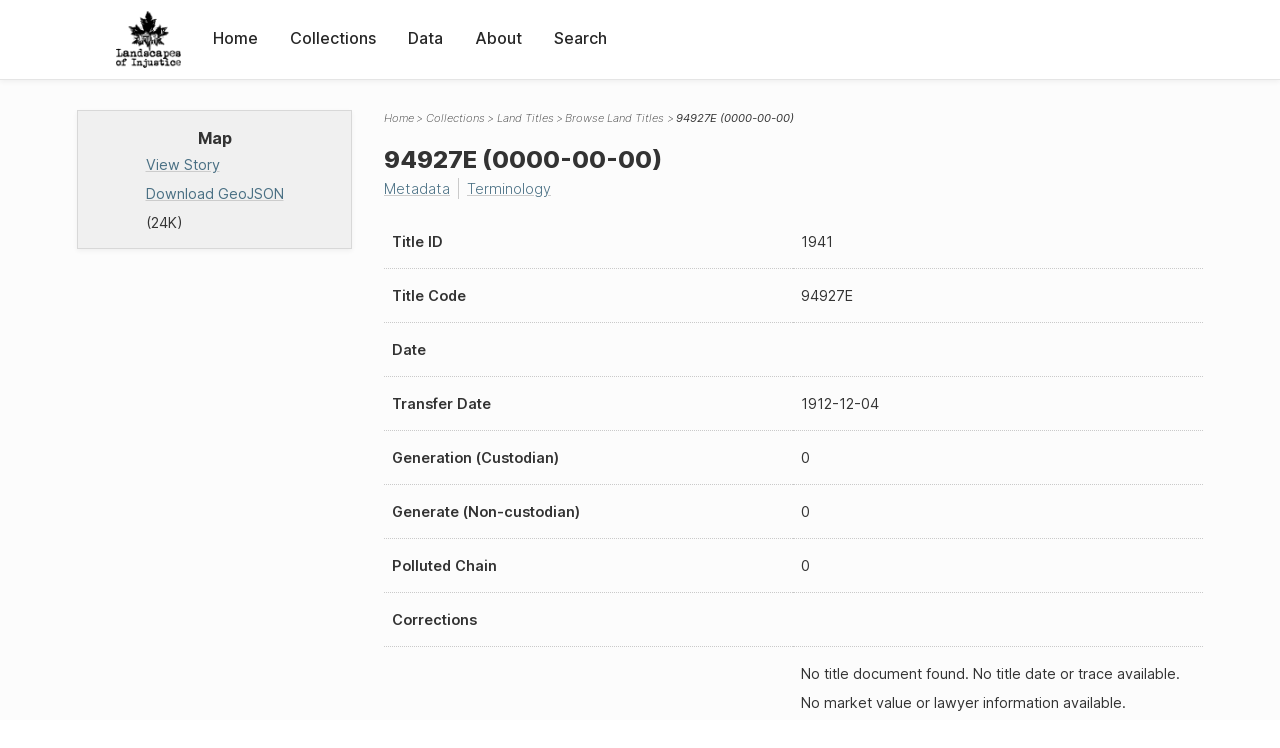

--- FILE ---
content_type: text/html; charset=UTF-8
request_url: https://loi.uvic.ca/archive/title_1941.html
body_size: 36867
content:
<!DOCTYPE html><html xmlns="http://www.w3.org/1999/xhtml" id="title_1941" lang="en" translate="no">
   <head>
      <meta http-equiv="Content-Type" content="text/html; charset=UTF-8"/>
      <meta name="viewport" content="width=device-width, initial-scale=1"/>
      <meta name="google" content="notranslate"/>
      <title>94927E (0000-00-00)</title>
      <link rel="stylesheet" href="css/style.css"/><script src="js/loi.js"></script><script src="js/ux.js"></script><script src="js/loi-media.js"></script><meta name="docTitle" class="staticSearch_docTitle globalMeta" content="Land Titles: 94927E (0000-00-00)"/>
      <meta class="staticSearch_desc globalMeta" name="Document Type" content="Land Titles"/>
      <meta class="titleMeta staticSearch_bool" name="Nominal Sale" content="false" id="meta_isNominal"/>
   </head>
   <body>
      <div id="pageContainer">
         <header data-state="closed" id="headerTopNav">
            <nav id="topNav">
               <div id="topNavLogoContainer"><button class="topNavMobile topNavToggler"><span class="lineContainer"><span class="topNavTopBar"></span><span class="topNavBottomBar"></span></span></button><div id="topNavHeader"><a href="index.html" title="Go to home page"><img alt="Landscapes of Injustice" id="topNavLogo" src="images/navLogo.png"/></a></div>
               </div>
               <div id="navItemsWrapper">
                  <div data-el="div" id="menuHeader">
                     <div data-el="list">
                        <div data-el="item"><a href="index.html" data-el="ref" data-target="index.xml">Home</a></div>
                        <div data-el="item"><a href="loiCollection.html" data-el="ref" data-target="loiCollection.xml">Collections</a></div>
                        <div data-el="item"><a href="loiData.html" data-el="ref" data-target="loiData.xml">Data</a></div>
                        <div data-el="item"><a href="loiAbout.html" data-el="ref" data-target="loiAbout.xml">About</a></div>
                        <div data-el="item"><a href="search.html" data-el="ref" data-target="search.xml">Search</a></div>
                     </div>
                  </div>
               </div>
            </nav>
         </header>
         <main class="loiDatasetTitle loiCollectionLandTitles multiCol">
            <aside id="leftCol">
               <div id="leftCol_container">
                  <div id="media">
                     <h3>Map</h3>
                     <div class="mapLink"><a href="map.html?json=t_1941_story" target="_blank">View Story</a><a href="js/stories/t_1941_story.json" target="_blank">Download GeoJSON</a> (24K)
                        </div>
                  </div>
               </div>
            </aside>
            <header id="main_header">
               <ul class="breadcrumb">
                  <li><a href="index.html">Home</a></li>
                  <li><a href="loiCollection.html">Collections</a></li>
                  <li><a href="loiCollectionLandTitles.html">Land Titles</a></li>
                  <li><a href="loiCollectionLandTitles_index.html">Browse Land Titles</a></li>
                  <li class="current">94927E (0000-00-00)</li>
               </ul>
               <h1>94927E (0000-00-00)</h1>
               <div id="additionalInfo">
                  <ul>
                     <li><a href="#metadata">Metadata</a></li>
                     <li><a href="#appendix_terminology">Terminology</a></li>
                  </ul>
               </div>
            </header>
            <article id="centerCol">
               <h2 class="sr-only">94927E (0000-00-00)</h2>
               <div id="text" data-el="text" class="loiDatasetTitle loiCollectionLandTitles">
                  
                  <div data-el="body">
                     
                     
                     
                     
                     
                     <div class="tableContainer">
                        <table data-el="table">
                           <tbody>
                              <tr data-el="row" data-n="ttl_title_id">
                                 
                                 <td data-el="cell" data-role="label">Title ID</td>
                                 
                                 <td data-el="cell" data-role="data">1941</td>
                                 </tr>
                              <tr data-el="row" data-n="ttl_title_code">
                                 
                                 <td data-el="cell" data-role="label">Title Code</td>
                                 
                                 <td data-el="cell" data-role="data">94927E</td>
                                 </tr>
                              <tr data-el="row" data-n="ttl_date">
                                 
                                 <td data-el="cell" data-role="label">Date</td>
                                 
                                 <td data-el="cell" data-role="data"></td>
                                 </tr>
                              <tr data-el="row" data-n="ttl_transferdate">
                                 
                                 <td data-el="cell" data-role="label">Transfer Date</td>
                                 
                                 <td data-el="cell" data-role="data">1912-12-04</td>
                                 </tr>
                              <tr data-el="row" data-n="ttl_gen_cust">
                                 
                                 <td data-el="cell" data-role="label">Generation (Custodian)</td>
                                 
                                 <td data-el="cell" data-role="data">0</td>
                                 </tr>
                              <tr data-el="row" data-n="ttl_gen_noncust">
                                 
                                 <td data-el="cell" data-role="label">Generate (Non-custodian)</td>
                                 
                                 <td data-el="cell" data-role="data">0</td>
                                 </tr>
                              <tr data-el="row" data-n="ttl_gen_polluted">
                                 
                                 <td data-el="cell" data-role="label">Polluted Chain</td>
                                 
                                 <td data-el="cell" data-role="data">0</td>
                                 </tr>
                              <tr data-el="row" data-n="ttl_corrections">
                                 
                                 <td data-el="cell" data-role="label">Corrections</td>
                                 
                                 <td data-el="cell" data-role="data"></td>
                                 </tr>
                              <tr data-el="row" data-n="ttl_notes">
                                 
                                 <td data-el="cell" data-role="label">Notes</td>
                                 
                                 <td data-el="cell" data-role="data">
                                    
                                    <div data-el="p">No title document found. No title date or trace available.</div>
                                    
                                    <div data-el="p">No market value or lawyer information available.</div>
                                    
                                    <div data-el="p">Transfer folio contains previous transfers dating back to 1889, stamped under the
                                       same number 94927E. Information here is from the most recent.</div>
                                    </td>
                                 </tr>
                              <tr data-el="row" data-n="ttl_traces">
                                 
                                 <td data-el="cell" data-role="label">Traces</td>
                                 
                                 <td data-el="cell" data-role="data">
                                    
                                    <ul data-el="listEvent" data-type="traces">
                                       
                                       <li data-el="event" data-when="1912-12-04"><a href="title_1941.html">94927E (0000-00-00)</a></li>
                                       </ul>
                                    </td>
                                 </tr>
                              <tr data-el="row" data-n="ttl_doc_lots">
                                 
                                 <td data-el="cell" data-role="label">Document Notes???</td>
                                 
                                 <td data-el="cell" data-role="data">
                                    
                                    <div data-el="p">34</div>
                                    </td>
                                 </tr>
                              <tr data-el="row" data-n="ttl_ownership_split">
                                 
                                 <td data-el="cell" data-role="label">Split Ownership</td>
                                 
                                 <td data-el="cell" data-role="data"></td>
                                 </tr>
                              <tr data-el="row" data-n="ttl_property_id_fk">
                                 
                                 <td data-el="cell" data-role="label">Property ID</td>
                                 
                                 <td data-el="cell" data-role="data">261</td>
                                 </tr>
                              <tr data-el="row" data-n="ttl_consideration">
                                 
                                 <td data-el="cell" data-role="label">Consideration</td>
                                 
                                 <td data-el="cell" data-role="data">7300</td>
                                 </tr>
                              <tr data-el="row" data-n="ttl_declaredvalue">
                                 
                                 <td data-el="cell" data-role="label">Declared Value</td>
                                 
                                 <td data-el="cell" data-role="data"></td>
                                 </tr>
                              <tr data-el="row" data-n="ttl_marketvalue">
                                 
                                 <td data-el="cell" data-role="label">Market Value</td>
                                 
                                 <td data-el="cell" data-role="data"></td>
                                 </tr>
                              <tr data-el="row" data-n="props">
                                 
                                 <td data-el="cell" data-role="label">Properties</td>
                                 
                                 <td data-el="cell" data-role="data">
                                    
                                    <ul data-el="listPlace" data-type="props">
                                       
                                       <li data-el="place"><a href="lot_261.html">Block 40 Lot 34 (D:196 P:196 B:40 S: L:34 P:)</a> (Area: 280.79)
                                          <div data-el="location">
                                             <span data-el="address">
                                                Powell Street (Nihonmachi)
                                                </span>
                                             </div>
                                       </li>
                                       </ul>
                                    </td>
                                 </tr>
                              <tr data-el="row" data-n="valPerMetre">
                                 
                                 <td data-el="cell" data-role="label">Value per Metre (Source: Consideration)</td>
                                 
                                 <td data-el="cell">26</td>
                                 </tr>
                              <tr data-el="row" data-n="valPerMetre2016">
                                 
                                 <td data-el="cell" data-role="label">Value per Metre (2016)</td>
                                 
                                 <td data-el="cell">549.43</td>
                                 </tr>
                              <tr data-el="row" data-n="valPerMetre2018">
                                 
                                 <td data-el="cell" data-role="label">Value per Metre (2018)</td>
                                 
                                 <td data-el="cell">570.66</td>
                                 </tr>
                              <tr data-el="row" data-n="totalArea">
                                 
                                 <td data-el="cell" data-role="label">Total Area</td>
                                 
                                 <td data-el="cell">280.79</td>
                                 </tr>
                              <tr data-el="row" data-n="extinguishedProps">
                                 
                                 <td data-el="cell" data-role="label">Extinguished Properties</td>
                                 
                                 <td data-el="cell" data-role="data"></td>
                                 </tr>
                              <tr data-el="row" data-n="owners">
                                 
                                 <td data-el="cell" data-role="label">Owners</td>
                                 
                                 <td data-el="cell" data-role="data">
                                    
                                    <div data-el="listPerson" data-type="owners">
                                       
                                       <div data-el="person">
                                          
                                          <div data-el="persName"><a href="okur7.html">
                                                <span data-el="surname">Okura</span>, <span data-el="forename">Setaro</span>
                                                </a></div>
                                          
                                          <div data-el="residence">
                                             <span data-el="address">
                                                
                                                Vancouver
                                                BC
                                                </span>
                                             </div>
                                          </div>
                                       
                                       <div data-el="person">
                                          
                                          <div data-el="persName"><a href="nish334.html">
                                                <span data-el="surname">Nishimura</span>, <span data-el="forename">Zenya</span>
                                                </a></div>
                                          
                                          <div data-el="residence">
                                             <span data-el="address">
                                                
                                                Vancouver
                                                BC
                                                </span>
                                             </div>
                                          </div>
                                       </div>
                                    </td>
                                 </tr>
                              <tr data-el="row" data-n="jointTenants">
                                 
                                 <td data-el="cell" data-role="label">Joint Tenants</td>
                                 
                                 <td data-el="cell" data-role="data"></td>
                                 </tr>
                              <tr data-el="row" data-n="sellers">
                                 
                                 <td data-el="cell" data-role="label">Sellers</td>
                                 
                                 <td data-el="cell" data-role="data">
                                    
                                    <div data-el="listPerson" data-type="sellers">
                                       
                                       <div data-el="person">
                                          
                                          <div data-el="persName"><a href="peeb1.html">
                                                <span data-el="surname">Peebles</span>, <span data-el="forename">William Edward</span>
                                                </a></div>
                                          
                                          <div data-el="residence">
                                             <span data-el="address">
                                                
                                                Dublin
                                                Ireland
                                                </span>
                                             </div>
                                          </div>
                                       </div>
                                    </td>
                                 </tr>
                              <tr data-el="row" data-n="lawyers">
                                 
                                 <td data-el="cell" data-role="label">Lawyers</td>
                                 
                                 <td data-el="cell" data-role="data"></td>
                                 </tr>
                              <tr data-el="row" data-n="precedingTitles">
                                 
                                 <td data-el="cell" data-role="label">Preceding Titles</td>
                                 
                                 <td data-el="cell" data-role="data"></td>
                                 </tr>
                              <tr data-el="row" data-n="newerTitles">
                                 
                                 <td data-el="cell" data-role="label">Newer Titles</td>
                                 
                                 <td data-el="cell" data-role="data">
                                    
                                    <ul data-el="listEvent" data-type="newerTitles">
                                       
                                       <li data-el="event" data-when="1919-10-17"><a href="title_1838.html">45415I (1919-10-17)</a></li>
                                       
                                       <li data-el="event" data-when="1915-05-10"><a href="title_1935.html">21559I (1915-05-10)</a></li>
                                       </ul>
                                    </td>
                                 </tr>
                              <tr data-el="row" data-n="isNominal">
                                 
                                 <td data-el="cell" data-role="label">Nominal Sale</td>
                                 
                                 <td data-el="cell" data-role="data">False</td>
                                 </tr>
                              <tr data-el="row" data-n="consideration">
                                 
                                 <td data-el="cell" data-role="label">Consideration</td>
                                 
                                 <td data-el="cell" data-role="data">7300</td>
                                 </tr>
                              <tr data-el="row" data-n="consideration2016">
                                 
                                 <td data-el="cell" data-role="label">Consideration (2016)</td>
                                 
                                 <td data-el="cell" data-role="data">154273</td>
                                 </tr>
                              <tr data-el="row" data-n="consideration2018">
                                 
                                 <td data-el="cell" data-role="label">Consideration (2018)</td>
                                 
                                 <td data-el="cell" data-role="data">160235</td>
                                 </tr>
                              <tr data-el="row" data-n="declaredvalue">
                                 
                                 <td data-el="cell" data-role="label">Declared Value</td>
                                 
                                 <td data-el="cell" data-role="data"></td>
                                 </tr>
                              <tr data-el="row" data-n="declaredvalue2018">
                                 
                                 <td data-el="cell" data-role="label">Declared Value (2018)</td>
                                 
                                 <td data-el="cell" data-role="data">N/A</td>
                                 </tr>
                              <tr data-el="row" data-n="marketvalue">
                                 
                                 <td data-el="cell" data-role="label">Market Value</td>
                                 
                                 <td data-el="cell" data-role="data"></td>
                                 </tr>
                              <tr data-el="row" data-n="marketvalue2018">
                                 
                                 <td data-el="cell" data-role="label">Market Value (2018)</td>
                                 
                                 <td data-el="cell" data-role="data">N/A</td>
                                 </tr>
                              <tr data-el="row" data-n="japaneseBuyers">
                                 
                                 <td data-el="cell" data-role="label">Japanese Buyers</td>
                                 
                                 <td data-el="cell" data-role="data">2</td>
                                 </tr>
                              <tr data-el="row" data-n="otherAsianBuyers">
                                 
                                 <td data-el="cell" data-role="label">Other Asian Buyers</td>
                                 
                                 <td data-el="cell" data-role="data">0</td>
                                 </tr>
                              <tr data-el="row" data-n="otherBuyers">
                                 
                                 <td data-el="cell" data-role="label">Other Buyers</td>
                                 
                                 <td data-el="cell" data-role="data">0</td>
                                 </tr>
                              <tr data-el="row" data-n="institutionalBuyers">
                                 
                                 <td data-el="cell" data-role="label">Institutional Buyers</td>
                                 
                                 <td data-el="cell" data-role="data">0</td>
                                 </tr>
                              <tr data-el="row" data-n="someOwnersJapanese">
                                 
                                 <td data-el="cell" data-role="label">Some Owners Japanese</td>
                                 
                                 <td data-el="cell" data-role="data">True</td>
                                 </tr>
                              <tr data-el="row" data-n="allOwnersJapanese">
                                 
                                 <td data-el="cell" data-role="label">All Owners Japanese</td>
                                 
                                 <td data-el="cell" data-role="data">True</td>
                                 </tr>
                              <tr data-el="row" data-n="someOwnersEastAsiaOther">
                                 
                                 <td data-el="cell" data-role="label">Some Owners from East Asia</td>
                                 
                                 <td data-el="cell" data-role="data">False</td>
                                 </tr>
                              <tr data-el="row" data-n="allOwnersEastAsiaOther">
                                 
                                 <td data-el="cell" data-role="label">All Owners from East Asia</td>
                                 
                                 <td data-el="cell" data-role="data">False</td>
                                 </tr>
                              <tr data-el="row" data-n="someOwnersOther">
                                 
                                 <td data-el="cell" data-role="label">Some Owners Other ???</td>
                                 
                                 <td data-el="cell" data-role="data">False</td>
                                 </tr>
                              <tr data-el="row" data-n="allOwnersOther">
                                 
                                 <td data-el="cell" data-role="label">All Owners Other ???</td>
                                 
                                 <td data-el="cell" data-role="data">False</td>
                                 </tr>
                              <tr data-el="row" data-n="hasHumanOwner">
                                 
                                 <td data-el="cell" data-role="label">Has Human Owner</td>
                                 
                                 <td data-el="cell" data-role="data">True</td>
                                 </tr>
                              <tr data-el="row" data-n="hasInstitutionalOwner">
                                 
                                 <td data-el="cell" data-role="label">Has Institutional Owner</td>
                                 
                                 <td data-el="cell" data-role="data">False</td>
                                 </tr>
                              <tr data-el="row" data-n="hasCustodianOwner">
                                 
                                 <td data-el="cell" data-role="label">Has Custodian Owner</td>
                                 
                                 <td data-el="cell" data-role="data">False</td>
                                 </tr>
                              <tr data-el="row" data-n="hasVlaOwner">
                                 
                                 <td data-el="cell" data-role="label">Has VLA Owner ???</td>
                                 
                                 <td data-el="cell" data-role="data">False</td>
                                 </tr>
                              <tr data-el="row" data-n="japaneseSellers">
                                 
                                 <td data-el="cell" data-role="label">Japanese Sellers</td>
                                 
                                 <td data-el="cell" data-role="data">0</td>
                                 </tr>
                              <tr data-el="row" data-n="otherAsianSellers">
                                 
                                 <td data-el="cell" data-role="label">Other Asian Sellers</td>
                                 
                                 <td data-el="cell" data-role="data">0</td>
                                 </tr>
                              <tr data-el="row" data-n="otherSellers">
                                 
                                 <td data-el="cell" data-role="label">Other Sellers</td>
                                 
                                 <td data-el="cell" data-role="data">2</td>
                                 </tr>
                              <tr data-el="row" data-n="institutionalSellers">
                                 
                                 <td data-el="cell" data-role="label">Institutional Sellers</td>
                                 
                                 <td data-el="cell" data-role="data">0</td>
                                 </tr>
                              <tr data-el="row" data-n="someSellersJapanese">
                                 
                                 <td data-el="cell" data-role="label">Some Sellers Japanese</td>
                                 
                                 <td data-el="cell" data-role="data">False</td>
                                 </tr>
                              <tr data-el="row" data-n="allSellersJapanese">
                                 
                                 <td data-el="cell" data-role="label">All Sellers Japanese</td>
                                 
                                 <td data-el="cell" data-role="data">False</td>
                                 </tr>
                              <tr data-el="row" data-n="someSellersEastAsiaOther">
                                 
                                 <td data-el="cell" data-role="label">Some Sellers East Asia Other</td>
                                 
                                 <td data-el="cell" data-role="data">False</td>
                                 </tr>
                              <tr data-el="row" data-n="allSellersEastAsiaOther">
                                 
                                 <td data-el="cell" data-role="label">All Sellers East Asia Other</td>
                                 
                                 <td data-el="cell" data-role="data">False</td>
                                 </tr>
                              <tr data-el="row" data-n="someSellersOther">
                                 
                                 <td data-el="cell" data-role="label">Some Sellers Other</td>
                                 
                                 <td data-el="cell" data-role="data">True</td>
                                 </tr>
                              <tr data-el="row" data-n="allSellersOther">
                                 
                                 <td data-el="cell" data-role="label">All Sellers Other</td>
                                 
                                 <td data-el="cell" data-role="data">True</td>
                                 </tr>
                              <tr data-el="row" data-n="hasHumanSeller">
                                 
                                 <td data-el="cell" data-role="label">Has Human Seller</td>
                                 
                                 <td data-el="cell" data-role="data">True</td>
                                 </tr>
                              <tr data-el="row" data-n="hasInstitutionalSeller">
                                 
                                 <td data-el="cell" data-role="label">Has Institutional Seller</td>
                                 
                                 <td data-el="cell" data-role="data">False</td>
                                 </tr>
                              <tr data-el="row" data-n="hasCustodianSeller">
                                 
                                 <td data-el="cell" data-role="label">Has Custodian Seller</td>
                                 
                                 <td data-el="cell" data-role="data">False</td>
                                 </tr>
                              <tr data-el="row" data-n="hasVlaSeller">
                                 
                                 <td data-el="cell" data-role="label">Has VLA Seller</td>
                                 
                                 <td data-el="cell" data-role="data">False</td>
                                 </tr>
                           </tbody>
                        </table>
                     </div>
                     
                     
                     
                     </div>
                  </div>
               <div id="appendix">
                  <div data-el="div" id="metadata">
                     <div data-el="div" data-type="metadata">
                        <h2 data-el="head">Metadata</h2>
                        <div data-el="div">
                           <div data-el="list">
                              <div data-el="item"><a href="xml/original/title_1941.xml" data-el="ref" data-target="xml/original/title_1941.xml">Download Original XML</a> (20K)</div>
                              <div data-el="item"><a href="xml/standalone/title_1941.xml" data-el="ref" data-target="xml/standalone/title_1941.xml">Download Standalone XML</a> (20K)</div>
                           </div>
                        </div>
                        
                        <div data-el="div">
                           <h3 data-el="head">Title</h3>
                           <div data-el="p">94927E (0000-00-00)</div>
                        </div>
                        
                        <div data-el="div">
                           <div data-el="p"><span data-el="label">Publication Information</span>: See <a href="terms_of_use.html" data-el="ref" data-target="terms_of_use.xml">Terms of Use</a> for publication and licensing information.</div>
                        </div>
                        
                        <div data-el="div">
                           <div data-el="p"><span data-el="label">Source</span>: 
                              ????
                              </div>
                        </div>
                        
                        
                        </div>
                  </div>
                  <div data-el="div" id="appendix_terminology">
                     <div data-el="div">
                        <h2 data-el="head">Terminology</h2>
                        <div data-el="p">Readers of these historical materials will encounter derogatory references to Japanese
                           Canadians and euphemisms used to obscure the intent and impacts of the internment
                           and dispossession. While these are important realities of the history, the Landscapes
                           of Injustice Research Collective urges users to carefully consider their own terminological
                           choices in writing and speaking about this topic today as we confront past injustice.
                           See our statement on terminology, and related sources <a href="terminology.html" data-el="ref" data-target="doc:terminology">here</a>.</div>
                     </div>
                  </div>
               </div>
            </article>
         </main>
         <div id="overlayTopNav" class="topNavToggler" data-state="closed"></div>
         <div id="overlayModal" class="modalTogger" data-state="closed"></div>
         <div id="overlayLeftNav" class="leftNavToggler" data-state="closed"></div>
         <div id="popup">
            <div id="popupCloser"><button class="popupCloser modalToggler"><svg xmlns="http://www.w3.org/2000/svg" height="22" viewBox="0 0 38 38" width="22">
                     
                     <path d="M5.022.886L19.47 15.333 33.916.886a2 2 0 012.829 0l.903.903a2 2 0 010 2.829L23.201 19.065 37.648 33.51a2 2 0 010 2.829l-.903.904a2 2 0 01-2.829 0L19.47 22.797 5.022 37.244a2 2 0 01-2.828 0l-.904-.904a2 2 0 010-2.829l14.447-14.446L1.29 4.618a2 2 0 010-2.829l.904-.903a2 2 0 012.828 0z" fill-rule="evenodd"></path>
                     </svg></button></div>
            <div id="popupContent"></div>
         </div>
         <footer>
            <div id="footerContent">
               <p class="splashDescription">This research database provides access to records that document <br/>unjust and racist actions, statements, and terminology which may be upsetting. <br/>
                  		Please take care when exploring this research database and the records provided.
                  <br/>
                  		For more, see our Terminology or our Privacy Policy pages in the About section of
                  this site. 
                  	</p>
               <ul class="buildData">
                  <li>Version: 1.25
                     </li>
                  <li>Last built: 2025-08-28T08:41:08.603805765-07:00 (revision 7008)</li>
               </ul><a href="https://www.sshrc-crsh.gc.ca/"><img alt="Social Sciences and Humanities Research Council" id="sshrc" src="images/sshrcLogo.png"/></a><a href="https://www.hcmc.uvic.ca"><img alt="Humanities Computing Media Centre" id="hcmc" src="images/hcmcLogo.png"/></a></div>
         </footer>
      </div>
   </body>
</html>